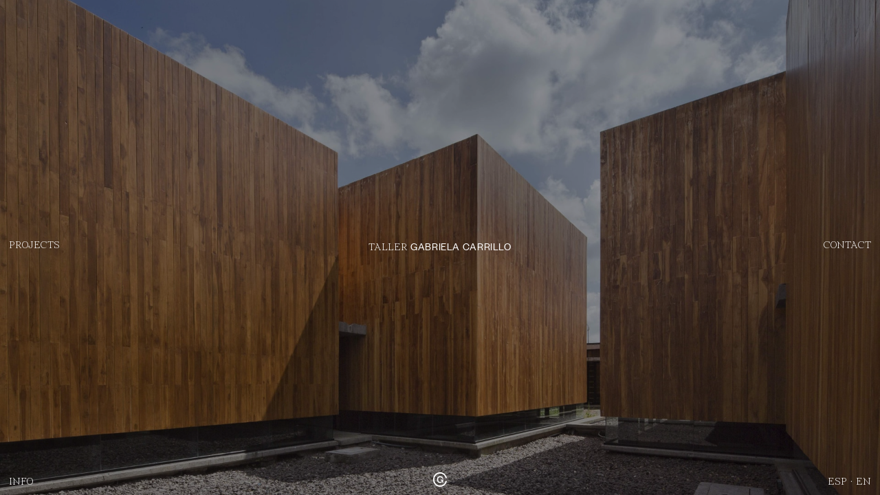

--- FILE ---
content_type: text/html; charset=UTF-8
request_url: https://gabrielacarrillo.mx/en/?utm_medium=website&utm_source=archdaily.cl
body_size: 6549
content:
<!DOCTYPE html>
<html lang="en-US" class="no-js">
<head>
<meta charset="UTF-8">
	<meta name="viewport" content="width=device-width, initial-scale=1.0, maximum-scale=1.0, user-scalable=no" />
	<link rel="profile" href="http://gmpg.org/xfn/11">
	<link rel="pingback" href="https://gabrielacarrillo.mx/xmlrpc.php">
	<link rel="shortcut icon" href="https://gabrielacarrillo.mx/wp-content/themes/tgc/images/favicon.png?v=2" />
		<meta name="keywords" content="">
		<title>Taller Gabriela Carrillo</title>
	<META NAME="Description" CONTENT="" >
		
	<meta property="og:description" content="" >
	<meta property="og:title" content="Taller Gabriela Carrillo" >
	<meta property="og:site_name" content="Taller Gabriela Carrillo" >
	<meta property="og:url" content="https://gabrielacarrillo.mx/en/" >
 
    	<meta property="og:image"	content="https://gabrielacarrillo.mx/wp-content/themes/tgc/images/social.png" >
	<meta property="og:image:width"	content="1200" >
	<meta property="og:image:height" content="1200" >
		
<link rel="stylesheet" type="text/css" href="https://gabrielacarrillo.mx/wp-content/themes/tgc/style.css?v=28"/>
<link rel="stylesheet" type="text/css" href="https://gabrielacarrillo.mx/wp-content/themes/tgc/hovers.css"/>			
	<link rel="stylesheet" type="text/css" href="https://gabrielacarrillo.mx/wp-content/themes/tgc/mobile.css?v=33"/>
<script type="text/javascript">
    var ajaxurl = "https://gabrielacarrillo.mx/wp-admin/admin-ajax.php";
    var theme_url = "https://gabrielacarrillo.mx/wp-content/themes/tgc";
    var home_url="https://gabrielacarrillo.mx/en/";
    var site_lang= "en";
    var last_lang = "";
</script>
	<title>Taller Gabriela Carrillo</title>
<meta name='robots' content='max-image-preview:large' />
<link rel="alternate" type="application/rss+xml" title="Taller Gabriela Carrillo &raquo; Feed" href="https://gabrielacarrillo.mx/en/feed/" />
<link rel="alternate" type="application/rss+xml" title="Taller Gabriela Carrillo &raquo; Comments Feed" href="https://gabrielacarrillo.mx/en/comments/feed/" />
<link rel="alternate" title="oEmbed (JSON)" type="application/json+oembed" href="https://gabrielacarrillo.mx/en/wp-json/oembed/1.0/embed?url=https%3A%2F%2Fgabrielacarrillo.mx%2Fen%2F" />
<link rel="alternate" title="oEmbed (XML)" type="text/xml+oembed" href="https://gabrielacarrillo.mx/en/wp-json/oembed/1.0/embed?url=https%3A%2F%2Fgabrielacarrillo.mx%2Fen%2F&#038;format=xml" />
<style id='wp-img-auto-sizes-contain-inline-css' type='text/css'>
img:is([sizes=auto i],[sizes^="auto," i]){contain-intrinsic-size:3000px 1500px}
/*# sourceURL=wp-img-auto-sizes-contain-inline-css */
</style>
<style id='wp-emoji-styles-inline-css' type='text/css'>

	img.wp-smiley, img.emoji {
		display: inline !important;
		border: none !important;
		box-shadow: none !important;
		height: 1em !important;
		width: 1em !important;
		margin: 0 0.07em !important;
		vertical-align: -0.1em !important;
		background: none !important;
		padding: 0 !important;
	}
/*# sourceURL=wp-emoji-styles-inline-css */
</style>
<link rel='stylesheet' id='wp-block-library-css' href='https://gabrielacarrillo.mx/wp-includes/css/dist/block-library/style.min.css?ver=6.9' type='text/css' media='all' />
<style id='global-styles-inline-css' type='text/css'>
:root{--wp--preset--aspect-ratio--square: 1;--wp--preset--aspect-ratio--4-3: 4/3;--wp--preset--aspect-ratio--3-4: 3/4;--wp--preset--aspect-ratio--3-2: 3/2;--wp--preset--aspect-ratio--2-3: 2/3;--wp--preset--aspect-ratio--16-9: 16/9;--wp--preset--aspect-ratio--9-16: 9/16;--wp--preset--color--black: #000000;--wp--preset--color--cyan-bluish-gray: #abb8c3;--wp--preset--color--white: #ffffff;--wp--preset--color--pale-pink: #f78da7;--wp--preset--color--vivid-red: #cf2e2e;--wp--preset--color--luminous-vivid-orange: #ff6900;--wp--preset--color--luminous-vivid-amber: #fcb900;--wp--preset--color--light-green-cyan: #7bdcb5;--wp--preset--color--vivid-green-cyan: #00d084;--wp--preset--color--pale-cyan-blue: #8ed1fc;--wp--preset--color--vivid-cyan-blue: #0693e3;--wp--preset--color--vivid-purple: #9b51e0;--wp--preset--gradient--vivid-cyan-blue-to-vivid-purple: linear-gradient(135deg,rgb(6,147,227) 0%,rgb(155,81,224) 100%);--wp--preset--gradient--light-green-cyan-to-vivid-green-cyan: linear-gradient(135deg,rgb(122,220,180) 0%,rgb(0,208,130) 100%);--wp--preset--gradient--luminous-vivid-amber-to-luminous-vivid-orange: linear-gradient(135deg,rgb(252,185,0) 0%,rgb(255,105,0) 100%);--wp--preset--gradient--luminous-vivid-orange-to-vivid-red: linear-gradient(135deg,rgb(255,105,0) 0%,rgb(207,46,46) 100%);--wp--preset--gradient--very-light-gray-to-cyan-bluish-gray: linear-gradient(135deg,rgb(238,238,238) 0%,rgb(169,184,195) 100%);--wp--preset--gradient--cool-to-warm-spectrum: linear-gradient(135deg,rgb(74,234,220) 0%,rgb(151,120,209) 20%,rgb(207,42,186) 40%,rgb(238,44,130) 60%,rgb(251,105,98) 80%,rgb(254,248,76) 100%);--wp--preset--gradient--blush-light-purple: linear-gradient(135deg,rgb(255,206,236) 0%,rgb(152,150,240) 100%);--wp--preset--gradient--blush-bordeaux: linear-gradient(135deg,rgb(254,205,165) 0%,rgb(254,45,45) 50%,rgb(107,0,62) 100%);--wp--preset--gradient--luminous-dusk: linear-gradient(135deg,rgb(255,203,112) 0%,rgb(199,81,192) 50%,rgb(65,88,208) 100%);--wp--preset--gradient--pale-ocean: linear-gradient(135deg,rgb(255,245,203) 0%,rgb(182,227,212) 50%,rgb(51,167,181) 100%);--wp--preset--gradient--electric-grass: linear-gradient(135deg,rgb(202,248,128) 0%,rgb(113,206,126) 100%);--wp--preset--gradient--midnight: linear-gradient(135deg,rgb(2,3,129) 0%,rgb(40,116,252) 100%);--wp--preset--font-size--small: 13px;--wp--preset--font-size--medium: 20px;--wp--preset--font-size--large: 36px;--wp--preset--font-size--x-large: 42px;--wp--preset--spacing--20: 0.44rem;--wp--preset--spacing--30: 0.67rem;--wp--preset--spacing--40: 1rem;--wp--preset--spacing--50: 1.5rem;--wp--preset--spacing--60: 2.25rem;--wp--preset--spacing--70: 3.38rem;--wp--preset--spacing--80: 5.06rem;--wp--preset--shadow--natural: 6px 6px 9px rgba(0, 0, 0, 0.2);--wp--preset--shadow--deep: 12px 12px 50px rgba(0, 0, 0, 0.4);--wp--preset--shadow--sharp: 6px 6px 0px rgba(0, 0, 0, 0.2);--wp--preset--shadow--outlined: 6px 6px 0px -3px rgb(255, 255, 255), 6px 6px rgb(0, 0, 0);--wp--preset--shadow--crisp: 6px 6px 0px rgb(0, 0, 0);}:where(.is-layout-flex){gap: 0.5em;}:where(.is-layout-grid){gap: 0.5em;}body .is-layout-flex{display: flex;}.is-layout-flex{flex-wrap: wrap;align-items: center;}.is-layout-flex > :is(*, div){margin: 0;}body .is-layout-grid{display: grid;}.is-layout-grid > :is(*, div){margin: 0;}:where(.wp-block-columns.is-layout-flex){gap: 2em;}:where(.wp-block-columns.is-layout-grid){gap: 2em;}:where(.wp-block-post-template.is-layout-flex){gap: 1.25em;}:where(.wp-block-post-template.is-layout-grid){gap: 1.25em;}.has-black-color{color: var(--wp--preset--color--black) !important;}.has-cyan-bluish-gray-color{color: var(--wp--preset--color--cyan-bluish-gray) !important;}.has-white-color{color: var(--wp--preset--color--white) !important;}.has-pale-pink-color{color: var(--wp--preset--color--pale-pink) !important;}.has-vivid-red-color{color: var(--wp--preset--color--vivid-red) !important;}.has-luminous-vivid-orange-color{color: var(--wp--preset--color--luminous-vivid-orange) !important;}.has-luminous-vivid-amber-color{color: var(--wp--preset--color--luminous-vivid-amber) !important;}.has-light-green-cyan-color{color: var(--wp--preset--color--light-green-cyan) !important;}.has-vivid-green-cyan-color{color: var(--wp--preset--color--vivid-green-cyan) !important;}.has-pale-cyan-blue-color{color: var(--wp--preset--color--pale-cyan-blue) !important;}.has-vivid-cyan-blue-color{color: var(--wp--preset--color--vivid-cyan-blue) !important;}.has-vivid-purple-color{color: var(--wp--preset--color--vivid-purple) !important;}.has-black-background-color{background-color: var(--wp--preset--color--black) !important;}.has-cyan-bluish-gray-background-color{background-color: var(--wp--preset--color--cyan-bluish-gray) !important;}.has-white-background-color{background-color: var(--wp--preset--color--white) !important;}.has-pale-pink-background-color{background-color: var(--wp--preset--color--pale-pink) !important;}.has-vivid-red-background-color{background-color: var(--wp--preset--color--vivid-red) !important;}.has-luminous-vivid-orange-background-color{background-color: var(--wp--preset--color--luminous-vivid-orange) !important;}.has-luminous-vivid-amber-background-color{background-color: var(--wp--preset--color--luminous-vivid-amber) !important;}.has-light-green-cyan-background-color{background-color: var(--wp--preset--color--light-green-cyan) !important;}.has-vivid-green-cyan-background-color{background-color: var(--wp--preset--color--vivid-green-cyan) !important;}.has-pale-cyan-blue-background-color{background-color: var(--wp--preset--color--pale-cyan-blue) !important;}.has-vivid-cyan-blue-background-color{background-color: var(--wp--preset--color--vivid-cyan-blue) !important;}.has-vivid-purple-background-color{background-color: var(--wp--preset--color--vivid-purple) !important;}.has-black-border-color{border-color: var(--wp--preset--color--black) !important;}.has-cyan-bluish-gray-border-color{border-color: var(--wp--preset--color--cyan-bluish-gray) !important;}.has-white-border-color{border-color: var(--wp--preset--color--white) !important;}.has-pale-pink-border-color{border-color: var(--wp--preset--color--pale-pink) !important;}.has-vivid-red-border-color{border-color: var(--wp--preset--color--vivid-red) !important;}.has-luminous-vivid-orange-border-color{border-color: var(--wp--preset--color--luminous-vivid-orange) !important;}.has-luminous-vivid-amber-border-color{border-color: var(--wp--preset--color--luminous-vivid-amber) !important;}.has-light-green-cyan-border-color{border-color: var(--wp--preset--color--light-green-cyan) !important;}.has-vivid-green-cyan-border-color{border-color: var(--wp--preset--color--vivid-green-cyan) !important;}.has-pale-cyan-blue-border-color{border-color: var(--wp--preset--color--pale-cyan-blue) !important;}.has-vivid-cyan-blue-border-color{border-color: var(--wp--preset--color--vivid-cyan-blue) !important;}.has-vivid-purple-border-color{border-color: var(--wp--preset--color--vivid-purple) !important;}.has-vivid-cyan-blue-to-vivid-purple-gradient-background{background: var(--wp--preset--gradient--vivid-cyan-blue-to-vivid-purple) !important;}.has-light-green-cyan-to-vivid-green-cyan-gradient-background{background: var(--wp--preset--gradient--light-green-cyan-to-vivid-green-cyan) !important;}.has-luminous-vivid-amber-to-luminous-vivid-orange-gradient-background{background: var(--wp--preset--gradient--luminous-vivid-amber-to-luminous-vivid-orange) !important;}.has-luminous-vivid-orange-to-vivid-red-gradient-background{background: var(--wp--preset--gradient--luminous-vivid-orange-to-vivid-red) !important;}.has-very-light-gray-to-cyan-bluish-gray-gradient-background{background: var(--wp--preset--gradient--very-light-gray-to-cyan-bluish-gray) !important;}.has-cool-to-warm-spectrum-gradient-background{background: var(--wp--preset--gradient--cool-to-warm-spectrum) !important;}.has-blush-light-purple-gradient-background{background: var(--wp--preset--gradient--blush-light-purple) !important;}.has-blush-bordeaux-gradient-background{background: var(--wp--preset--gradient--blush-bordeaux) !important;}.has-luminous-dusk-gradient-background{background: var(--wp--preset--gradient--luminous-dusk) !important;}.has-pale-ocean-gradient-background{background: var(--wp--preset--gradient--pale-ocean) !important;}.has-electric-grass-gradient-background{background: var(--wp--preset--gradient--electric-grass) !important;}.has-midnight-gradient-background{background: var(--wp--preset--gradient--midnight) !important;}.has-small-font-size{font-size: var(--wp--preset--font-size--small) !important;}.has-medium-font-size{font-size: var(--wp--preset--font-size--medium) !important;}.has-large-font-size{font-size: var(--wp--preset--font-size--large) !important;}.has-x-large-font-size{font-size: var(--wp--preset--font-size--x-large) !important;}
/*# sourceURL=global-styles-inline-css */
</style>

<style id='classic-theme-styles-inline-css' type='text/css'>
/*! This file is auto-generated */
.wp-block-button__link{color:#fff;background-color:#32373c;border-radius:9999px;box-shadow:none;text-decoration:none;padding:calc(.667em + 2px) calc(1.333em + 2px);font-size:1.125em}.wp-block-file__button{background:#32373c;color:#fff;text-decoration:none}
/*# sourceURL=/wp-includes/css/classic-themes.min.css */
</style>
<script type="text/javascript" src="https://gabrielacarrillo.mx/wp-includes/js/jquery/jquery.min.js?ver=3.7.1" id="jquery-core-js"></script>
<script type="text/javascript" src="https://gabrielacarrillo.mx/wp-includes/js/jquery/jquery-migrate.min.js?ver=3.4.1" id="jquery-migrate-js"></script>
<link rel="https://api.w.org/" href="https://gabrielacarrillo.mx/en/wp-json/" /><link rel="alternate" title="JSON" type="application/json" href="https://gabrielacarrillo.mx/en/wp-json/wp/v2/pages/9" /><link rel="EditURI" type="application/rsd+xml" title="RSD" href="https://gabrielacarrillo.mx/xmlrpc.php?rsd" />
<meta name="generator" content="WordPress 6.9" />
<link rel="canonical" href="https://gabrielacarrillo.mx/en/" />
<link rel='shortlink' href='https://gabrielacarrillo.mx/en/' />
<style type="text/css">
.qtranxs_flag_es {background-image: url(https://gabrielacarrillo.mx/wp-content/plugins/qtranslate-x/flags/es.png); background-repeat: no-repeat;}
.qtranxs_flag_en {background-image: url(https://gabrielacarrillo.mx/wp-content/plugins/qtranslate-x/flags/gb.png); background-repeat: no-repeat;}
</style>
<link hreflang="es" href="https://gabrielacarrillo.mx/es/?utm_medium=website&utm_source=archdaily.cl" rel="alternate" />
<link hreflang="en" href="https://gabrielacarrillo.mx/en/?utm_medium=website&utm_source=archdaily.cl" rel="alternate" />
<link hreflang="x-default" href="https://gabrielacarrillo.mx/?utm_medium=website&utm_source=archdaily.cl" rel="alternate" />
<meta name="generator" content="qTranslate-X 3.4.6.8" />
</head>	
<body class="home wp-singular page-template page-template-templates page-template-template_home page-template-templatestemplate_home-php page page-id-9 wp-theme-tgc landscape "  >
	<div class="site_container">
	<div id="checkVw"></div>
<div id ="site_container" class="desktop_version">
<div id="page" class="hfeed site">
	<div id="content" class="site-content">	<header id="main_header">
		<div class="header_wrapper">
				<div class="website_menu">
				<ul class="clear">
					<li ><a href='https://gabrielacarrillo.mx/en/proyectos/' class='main_menu_item'>Projects</a></li><li ><a href='https://gabrielacarrillo.mx/en/about/' class='main_menu_item'>Taller <b>Gabriela Carrillo</b></a></li><li ><a href='https://gabrielacarrillo.mx/en/contacto/' class='main_menu_item'>Contact</a></li>				</ul>
		</div>
    	</div>
	</header>
	<a href="https://gabrielacarrillo.mx/en" class="back_to_home"><img src="https://gabrielacarrillo.mx/wp-content/themes/tgc/images/close.svg" /></a>
	<div class="mobile_main_menu">
		<div class="mobile_main_menu_wrapper">
			<div class="close_menu"><img src="https://gabrielacarrillo.mx/wp-content/themes/tgc/images/close.svg" /></div>
			<div class="mobile_website_menu">
			<div class="contact_inner_menu">
				<ul>
					<li ><a href='https://mailto:info@gabrielacarrillo.mx/en' target='blank_' class='main_menu_item'>info@gabrielacarrillo.mx</a></li><li ><a href='https://mailto:media@gabrielacarrillo.mx/en' target='blank_' class='main_menu_item'>media@gabrielacarrillo.mx</a></li><li ><a href='https://www.instagram.com/t.gabrielacarrillo/' target='blank_' class='main_menu_item'>ig. t.gabrielacarrillo</a></li><li ><a href='tel:5589683631' target='blank_' class='main_menu_item'>55 8968 3631</a></li>				</ul>
		</div>
				<ul class="clear mobile_main_menu_list">
					<li ><a href='https://gabrielacarrillo.mx/en/about/' class='main_menu_item'>About</a></li><li ><a href='https://gabrielacarrillo.mx/en/proyectos/' class='main_menu_item'>Projects</a></li><li ><a href='#contact' class='main_menu_item'>Contact</a></li>				</ul>
		</div>
		</div>
	</div>
	<input type="hidden" id="associated_page" original="https://gabrielacarrillo.mx/en/" value="https://gabrielacarrillo.mx/en/">
<div id="primary" class="content-area primary_home">
  <main id="main" class="site-main page-content" role="main">
  	<div class="hamburger"><img src="https://gabrielacarrillo.mx/wp-content/themes/tgc/images/hamburger.svg" /></div>
    <div class="page_content_container scroll_div" >
      <div class="page_content_container_wrapper" >
			<div class="home_container" style="background-image:url(https://gabrielacarrillo.mx/wp-content/uploads/2021/12/portadacharo-min.jpg)">
				
			</div>
       </div>
       </div>
  </main>
</div>

	</div><!-- .site-content -->
	<footer id="colophon" class="site-footer" role="contentinfo">
  <div class="footer_wrapper clear ">
<div class="footer_menu">
<div class="footer_menu_item">
					<div class="contact_menu">
				<ul>
					<li ><div href='#contact' class='main_menu_item'><label>Info</label><span>CLOSE</span></div></li>				</ul>
		</div>
		<a href="https://gabrielacarrillo.mx/en" class="go_home" >BACK</a>
	
</div>
	<div class="section_logo">
		<div class="section_logo_wrapper">
			<a href="https://gabrielacarrillo.mx/en"><svg version="1.1" id="Layer_1" xmlns="http://www.w3.org/2000/svg" xmlns:xlink="http://www.w3.org/1999/xlink" x="0px" y="0px"
	 width="89.217px" height="89.859px" viewBox="0 0 89.217 89.859" enable-background="new 0 0 89.217 89.859" xml:space="preserve">
	<path fill="#010101" d="M44.931,0C32.708,0,22.048,4.277,13.245,12.714C4.456,21.139,0,31.979,0,44.93
		c0,12.953,4.456,23.794,13.245,32.217c8.801,8.436,19.461,12.713,31.686,12.713c12.223,0,22.883-4.277,31.685-12.713
		c6.853-6.567,11.088-14.618,12.602-23.941l-8.082-0.353C79.74,60.1,76.329,66.378,70.985,71.525
		c-7.224,6.961-15.99,10.49-26.055,10.49c-10.065,0-18.832-3.529-26.057-10.49c-7.232-6.97-10.9-15.918-10.9-26.596
		s3.668-19.626,10.9-26.597c7.223-6.958,15.988-10.486,26.057-10.486s18.834,3.528,26.055,10.486
		c5.343,5.147,8.754,11.426,10.149,18.674l8.082-0.354c-1.513-9.319-5.749-17.37-12.602-23.939C67.811,4.277,57.15,0,44.931,0z
		 M57.541,39.68c-0.497-2.399-1.54-4.474-3.143-6.213c-2.082-2.262-5.024-3.393-8.827-3.393c-3.875,0-7.58,1.346-9.911,4.036
		c-2.333,2.693-3.498,6.335-3.498,10.927c0,4.521,1.165,8.109,3.498,10.764c2.331,2.657,6.036,3.984,9.911,3.984
		c5.636,0,11.541-2.396,12.693-8.813h-9.262v-5.103H64.47v18.052h-5.371v-5.874c-1.813,4.053-7.316,8.121-13.85,8.121
		c-5.742,0-10.567-1.718-14.479-5.736c-3.912-4.02-5.866-9.15-5.866-15.395c0-6.314,1.954-11.464,5.866-15.446
		c3.911-3.984,8.736-5.975,14.479-5.975c6.027,0,10.691,1.687,13.993,5.059c2.816,2.879,4.552,6.443,5.228,10.679L57.541,39.68z"/>
</svg></a>
		</div>
	</div>
<div class="contact_inner_menu">
				<ul>
					<li ><a href='https://mailto:info@gabrielacarrillo.mx/en' target='blank_' class='main_menu_item'>info@gabrielacarrillo.mx</a></li><li ><a href='https://mailto:media@gabrielacarrillo.mx/en' target='blank_' class='main_menu_item'>media@gabrielacarrillo.mx</a></li><li ><a href='https://www.instagram.com/t.gabrielacarrillo/' target='blank_' class='main_menu_item'>ig. t.gabrielacarrillo</a></li><li ><a href='tel:5589683631' target='blank_' class='main_menu_item'>55 8968 3631</a></li>				</ul>
		</div>
<div class="footer_menu_item">
	<svg version="1.1" id="Layer_1" xmlns="http://www.w3.org/2000/svg" xmlns:xlink="http://www.w3.org/1999/xlink" x="0px" y="0px"
	 width="89.217px" height="89.859px" viewBox="0 0 89.217 89.859" enable-background="new 0 0 89.217 89.859" xml:space="preserve">
	<path fill="#010101" d="M44.931,0C32.708,0,22.048,4.277,13.245,12.714C4.456,21.139,0,31.979,0,44.93
		c0,12.953,4.456,23.794,13.245,32.217c8.801,8.436,19.461,12.713,31.686,12.713c12.223,0,22.883-4.277,31.685-12.713
		c6.853-6.567,11.088-14.618,12.602-23.941l-8.082-0.353C79.74,60.1,76.329,66.378,70.985,71.525
		c-7.224,6.961-15.99,10.49-26.055,10.49c-10.065,0-18.832-3.529-26.057-10.49c-7.232-6.97-10.9-15.918-10.9-26.596
		s3.668-19.626,10.9-26.597c7.223-6.958,15.988-10.486,26.057-10.486s18.834,3.528,26.055,10.486
		c5.343,5.147,8.754,11.426,10.149,18.674l8.082-0.354c-1.513-9.319-5.749-17.37-12.602-23.939C67.811,4.277,57.15,0,44.931,0z
		 M57.541,39.68c-0.497-2.399-1.54-4.474-3.143-6.213c-2.082-2.262-5.024-3.393-8.827-3.393c-3.875,0-7.58,1.346-9.911,4.036
		c-2.333,2.693-3.498,6.335-3.498,10.927c0,4.521,1.165,8.109,3.498,10.764c2.331,2.657,6.036,3.984,9.911,3.984
		c5.636,0,11.541-2.396,12.693-8.813h-9.262v-5.103H64.47v18.052h-5.371v-5.874c-1.813,4.053-7.316,8.121-13.85,8.121
		c-5.742,0-10.567-1.718-14.479-5.736c-3.912-4.02-5.866-9.15-5.866-15.395c0-6.314,1.954-11.464,5.866-15.446
		c3.911-3.984,8.736-5.975,14.479-5.975c6.027,0,10.691,1.687,13.993,5.059c2.816,2.879,4.552,6.443,5.228,10.679L57.541,39.68z"/>
</svg>
</div>
<div class="footer_menu_item">
	<div class="select_language_selector">
	<a href="?lang=es" class="lenguage esp ">ESP</a> · <a  href="?lang=en" class="lenguage eng  selected">EN</a>
</div>
</div>
</div>

  </div>
</footer>
</div><!-- .site -->

<script type="speculationrules">
{"prefetch":[{"source":"document","where":{"and":[{"href_matches":"/en/*"},{"not":{"href_matches":["/wp-*.php","/wp-admin/*","/wp-content/uploads/*","/wp-content/*","/wp-content/plugins/*","/wp-content/themes/tgc/*","/en/*\\?(.+)"]}},{"not":{"selector_matches":"a[rel~=\"nofollow\"]"}},{"not":{"selector_matches":".no-prefetch, .no-prefetch a"}}]},"eagerness":"conservative"}]}
</script>
<script type="text/javascript" id="twentyfifteen-script-js-extra">
/* <![CDATA[ */
var screenReaderText = {"expand":"\u003Cspan class=\"screen-reader-text\"\u003Eexpand child menu\u003C/span\u003E","collapse":"\u003Cspan class=\"screen-reader-text\"\u003Ecollapse child menu\u003C/span\u003E"};
//# sourceURL=twentyfifteen-script-js-extra
/* ]]> */
</script>
<script type="text/javascript" src="https://gabrielacarrillo.mx/wp-content/themes/tgc/js/functions.js?ver=20150330" id="twentyfifteen-script-js"></script>
<script id="wp-emoji-settings" type="application/json">
{"baseUrl":"https://s.w.org/images/core/emoji/17.0.2/72x72/","ext":".png","svgUrl":"https://s.w.org/images/core/emoji/17.0.2/svg/","svgExt":".svg","source":{"concatemoji":"https://gabrielacarrillo.mx/wp-includes/js/wp-emoji-release.min.js?ver=6.9"}}
</script>
<script type="module">
/* <![CDATA[ */
/*! This file is auto-generated */
const a=JSON.parse(document.getElementById("wp-emoji-settings").textContent),o=(window._wpemojiSettings=a,"wpEmojiSettingsSupports"),s=["flag","emoji"];function i(e){try{var t={supportTests:e,timestamp:(new Date).valueOf()};sessionStorage.setItem(o,JSON.stringify(t))}catch(e){}}function c(e,t,n){e.clearRect(0,0,e.canvas.width,e.canvas.height),e.fillText(t,0,0);t=new Uint32Array(e.getImageData(0,0,e.canvas.width,e.canvas.height).data);e.clearRect(0,0,e.canvas.width,e.canvas.height),e.fillText(n,0,0);const a=new Uint32Array(e.getImageData(0,0,e.canvas.width,e.canvas.height).data);return t.every((e,t)=>e===a[t])}function p(e,t){e.clearRect(0,0,e.canvas.width,e.canvas.height),e.fillText(t,0,0);var n=e.getImageData(16,16,1,1);for(let e=0;e<n.data.length;e++)if(0!==n.data[e])return!1;return!0}function u(e,t,n,a){switch(t){case"flag":return n(e,"\ud83c\udff3\ufe0f\u200d\u26a7\ufe0f","\ud83c\udff3\ufe0f\u200b\u26a7\ufe0f")?!1:!n(e,"\ud83c\udde8\ud83c\uddf6","\ud83c\udde8\u200b\ud83c\uddf6")&&!n(e,"\ud83c\udff4\udb40\udc67\udb40\udc62\udb40\udc65\udb40\udc6e\udb40\udc67\udb40\udc7f","\ud83c\udff4\u200b\udb40\udc67\u200b\udb40\udc62\u200b\udb40\udc65\u200b\udb40\udc6e\u200b\udb40\udc67\u200b\udb40\udc7f");case"emoji":return!a(e,"\ud83e\u1fac8")}return!1}function f(e,t,n,a){let r;const o=(r="undefined"!=typeof WorkerGlobalScope&&self instanceof WorkerGlobalScope?new OffscreenCanvas(300,150):document.createElement("canvas")).getContext("2d",{willReadFrequently:!0}),s=(o.textBaseline="top",o.font="600 32px Arial",{});return e.forEach(e=>{s[e]=t(o,e,n,a)}),s}function r(e){var t=document.createElement("script");t.src=e,t.defer=!0,document.head.appendChild(t)}a.supports={everything:!0,everythingExceptFlag:!0},new Promise(t=>{let n=function(){try{var e=JSON.parse(sessionStorage.getItem(o));if("object"==typeof e&&"number"==typeof e.timestamp&&(new Date).valueOf()<e.timestamp+604800&&"object"==typeof e.supportTests)return e.supportTests}catch(e){}return null}();if(!n){if("undefined"!=typeof Worker&&"undefined"!=typeof OffscreenCanvas&&"undefined"!=typeof URL&&URL.createObjectURL&&"undefined"!=typeof Blob)try{var e="postMessage("+f.toString()+"("+[JSON.stringify(s),u.toString(),c.toString(),p.toString()].join(",")+"));",a=new Blob([e],{type:"text/javascript"});const r=new Worker(URL.createObjectURL(a),{name:"wpTestEmojiSupports"});return void(r.onmessage=e=>{i(n=e.data),r.terminate(),t(n)})}catch(e){}i(n=f(s,u,c,p))}t(n)}).then(e=>{for(const n in e)a.supports[n]=e[n],a.supports.everything=a.supports.everything&&a.supports[n],"flag"!==n&&(a.supports.everythingExceptFlag=a.supports.everythingExceptFlag&&a.supports[n]);var t;a.supports.everythingExceptFlag=a.supports.everythingExceptFlag&&!a.supports.flag,a.supports.everything||((t=a.source||{}).concatemoji?r(t.concatemoji):t.wpemoji&&t.twemoji&&(r(t.twemoji),r(t.wpemoji)))});
//# sourceURL=https://gabrielacarrillo.mx/wp-includes/js/wp-emoji-loader.min.js
/* ]]> */
</script>
		<meta name="google" content="translate" />
<link rel="stylesheet" type="text/css" href="https://gabrielacarrillo.mx/wp-content/themes/tgc/fonts.css?v=2"/>
<script src="https://cdn.jsdelivr.net/ga-lite/latest/ga-lite.min.js">
</script> <script> var galite = galite || {}; galite.UA = ''; // Insert your tracking code here </script>
<script type="text/javascript"   src="https://gabrielacarrillo.mx/wp-content/themes/tgc/js/jquery.documentsize.js"></script>
<script type="text/javascript"   src="https://gabrielacarrillo.mx/wp-content/themes/tgc/js/common.js"></script>
</div>	
</div>
</body>
</html>
<script type="text/javascript" src="https://gabrielacarrillo.mx/wp-content/themes/tgc/js/home.js"></script>

--- FILE ---
content_type: text/css
request_url: https://gabrielacarrillo.mx/wp-content/themes/tgc/style.css?v=28
body_size: 2731
content:
/*
 Theme Name: TGC
 Author: Federico Salort
 Author URI: http://federicosalort.com/
 Description: Theme developed for Taller Gabriela Carillo.

 */


html, body {
    height: 100%;
    width: 100%;
    overflow: hidden;
}
html {
    -webkit-box-sizing: border-box;
    -moz-box-sizing: border-box;
    box-sizing: border-box;
    position: fixed;
    width: 100%;
    height: 100%;
}

body {
    margin: 0;
    height: 100%;
    position: fixed;
    overflow-y: scroll;
    width: 100%;
}
html * {
	-webkit-overflow-scrolling: touch;
	overscroll-behavior: none;
}
body {
	    font-family: 'Wremena-Light';
	    margin: 0px;
	    margin: auto;
	    overflow: auto;
	    background: white;

	    font-size: 1.302083333vw;
	    line-height: 1.5625vw;
	    color: black;
	    font-size: 1.171875vw;
	    line-height: 1.40625vw;
	    position: relative;
	  
}



html::-webkit-scrollbar,
body::-webkit-scrollbar,
.mobile_cat_projects_list_container::-webkit-scrollbar,
.mobile_about_section::-webkit-scrollbar,
.scroll_div::-webkit-scrollbar
 {
  display: none;
}

/* Hide scrollbar for IE and Edge */

* {
	-webkit-font-smoothing: antialiased;
	-moz-osx-font-smoothing: grayscale;
}

.overflow_hidden {
	overflow: hidden !important;
}
.overflow_hidden_landscape .scroll_div{
	overflow: hidden !important;
}

body * {
	outline: none !important;
}

div, ul, li, header, footer, a, figure, img {
	-webkit-box-sizing: border-box;
	-moz-box-sizing: border-box;
	box-sizing: border-box;
}

b, strong, h1, h2, h3, h4, h5, h6, label {
	font-weight: normal;
	
}

textarea, input[type="text"], input[type="button"], input[type="submit"], input {
	-webkit-appearance: none;
	border-radius: 0;

}

b, strong {

}

.clear::after,.btn_form_item:after {
	clear: both;
	display: block;
	content: '';
}
a {
	text-decoration: none;
	color: black;
}
#main_header{
	position: absolute;
	z-index: 1;
	width: 100%;
	left: 50%;
	top: 50%;
	-webkit-transform: translate(-50%, -50%);
	-ms-transform: translate(-50%, -50%);
	transform: translate(-50%, -50%);
	text-align: center;
	padding: 1.041666667vw;

}
.home_container{height: 100vh;background-size: cover;background-position: center;position: relative;}
.home_container:after{
	position:absolute;
	width:100%;
	height:100%;
	background:black;
	content:'';
	display:block;
	opacity: .4;
}
#colophon{
    position: absolute;
    bottom: 0;
    width: 100%;
    padding: 1.041666667vw 1.041666667vw 0.741666667vw 1.041666667vw;
    z-index: 4;
}
.single-project #colophon {
	width: 25.104166667vw;
}
#colophon .footer_wrapper{}
#colophon .footer_wrapper .footer_menu{
}
#colophon .footer_wrapper .footer_menu .footer_menu_item{
    float: left;
    width: 33.33%;
    margin: auto;
    min-height: 1vw;
}
#colophon .footer_wrapper .footer_menu .footer_menu_item:first-child{}
#colophon .footer_wrapper .footer_menu .footer_menu_item:last-child{}
#colophon .footer_wrapper .footer_menu .footer_menu_item .contact_menu{
    text-transform: uppercase;
    padding-top: 0.4vw;
}
body:not(.home) .contact_menu{
	display:none
}
#colophon .footer_wrapper .footer_menu .footer_menu_item .contact_menu ul{
    padding: 0;
    margin: 0;
    list-style: none;
    display: block;
}
#colophon .footer_wrapper .footer_menu .footer_menu_item .contact_menu ul li{
    display: block;
}
#colophon .footer_wrapper .footer_menu .footer_menu_item .contact_menu ul li div{display:inline-block;position: relative;
cursor:pointer;}
#colophon .footer_wrapper .footer_menu .footer_menu_item .contact_menu ul li div label{
		cursor: pointer;
		    -webkit-transition: opacity .25s ease;
    -moz-transition: opacity .25s ease;
    -o-transition: opacity .25s ease;
    transition: opacity .25s ease;
}
.open_contact #colophon .footer_wrapper .footer_menu .footer_menu_item .contact_menu ul li div label{
opacity:0;
}
.open_contact #colophon .footer_wrapper .footer_menu .footer_menu_item .contact_menu ul li div span{
	opacity:1;
}
#colophon .footer_wrapper .footer_menu .footer_menu_item .contact_menu ul li div span{
	opacity:0;
	cursor: pointer;
	pointer-events:none;
	position: absolute;
	left: 0;
	    -webkit-transition: opacity .25s ease;
    -moz-transition: opacity .25s ease;
    -o-transition: opacity .25s ease;
    transition: opacity .25s ease;
}
#colophon .footer_wrapper .footer_menu .footer_menu_item svg{
    width: 1.5625vw;
    height: auto;
    display: block;
    margin: auto;
}
#colophon .footer_wrapper .footer_menu .footer_menu_item svg path{
}
#colophon .footer_wrapper .footer_menu .footer_menu_item .select_language_selector{text-align: right;padding-top: 0.4vw;}
#colophon .footer_wrapper .footer_menu .footer_menu_item .select_language_selector .lenguage{

}
#colophon .footer_wrapper .footer_menu .footer_menu_item .select_language_selector .lenguage.selected{}
.header_wrapper{}
.header_wrapper .website_menu{}
.header_wrapper .website_menu ul{
    margin: 0;
    padding: 0;
    list-style: none;
}
.header_wrapper .website_menu ul li{
    float: left;
    width: 33.33%;
}
.header_wrapper .website_menu ul li:first-child{
text-align:left;
}
.header_wrapper .website_menu ul li:last-child{
text-align:right;
}
.header_wrapper .website_menu ul li a{

	text-transform:uppercase;
}
.single-project .header_wrapper .website_menu ul li:first-child,
.single-project .header_wrapper .website_menu ul li:last-child{display:none;}
.single-project #colophon .footer_wrapper .footer_menu .footer_menu_item{
	display:none;
}
.single-project #colophon .footer_wrapper .footer_menu .footer_menu_item:first-child{
	display:block;
}
.single-project .header_wrapper .website_menu ul li{
	text-align:left;
	width: 100%;
}
.header_wrapper .website_menu ul li a b{
	letter-spacing:0.04em;
	font-family: 'FoundersGroteskRegular';
	font-size:1.197916667vw

}
/*
.home a,.home{
	    color: #9c9c9c;
}
.home svg path{
	fill: #9c9c9c;
}

.home #main_header{
	mix-blend-mode: difference;
}
*/
.home a,.home{
	    color: white;
}
.home svg path{
	fill: white;
}

.contact_inner_menu{
	position:absolute;
	bottom: .8vw;
	left: 4.270833333vw;
	opacity: 0;
	pointer-events: none;
	-webkit-transition: opacity .25s ease;
	-moz-transition: opacity .25s ease;
	-o-transition: opacity .25s ease;
	transition: opacity .25s ease;
}
.open_contact .contact_inner_menu{
	opacity:1;
	pointer-events:auto;
}
.contact_inner_menu ul{
	margin:0;
	padding:0;
	list-style:none;
	columns: 2;
	-webkit-columns: 2;
	-moz-columns: 2;
}
.contact_inner_menu ul li{
    padding-left: 7.708333333vw;
    pointer-events: none;
}
.contact_inner_menu ul li a{}
.open_contact .contact_inner_menu ul li a{
	pointer-events:auto;
}
.investigation_container{
    height: calc(50vh - 1vw );
    display: table;
    width: 100%;
}
.investigation_container .investigation_items_container{
    display: table-cell;
    vertical-align: middle;
}
.investigation_container .investigation_items_container .investigation_items{
    margin: auto;
    text-align: center;
    padding: 0 6.5625vw;
}
.investigation_container .investigation_items_container .investigation_items ul{
    margin: 0;
    padding: 0;
    list-style: none;
}
.investigation_container .investigation_items_container .investigation_items ul li{
    padding: 0.498958333vw 6.5625vw;
    /* float: left; */
    /* width: 50%; */
}
.investigation_container .investigation_items_container .investigation_items ul li a{font-size: 0.7vw;vertical-align: 0.35vw;margin-left: 0.3vw;}
.investigation_container .investigation_items_container .investigation_items ul li label{}


.investigation_container .investigation_items_container .investigation_items ul li:nth-child(even) {
}
.investigation_container .investigation_items_container .investigation_items ul li:nth-child(odd){}
.list_chunk{
	display:inline-block;
	text-align: left;
}
 body.home  .go_home{
	display:none;
}

 body:not(.home)  .go_home{
	display:inline-block;
	padding-top: 0.4vw;
}
body:not(.home) #colophon .footer_wrapper .footer_menu .footer_menu_item svg{
	opacity:0;
	pointer-events:none;
}
body.home .section_logo{
	display:none;
}
body:not(.home) .section_logo{
	display:block;
	position: absolute;
	bottom: 0;
	height: 50vh;
	width: 100%;
	left: 0;
	pointer-events: none;
}
.single-project .section_logo{
	display: none !important;
}
.section_logo{}
.section_logo .section_logo_wrapper{}
.section_logo .section_logo_wrapper a{
    position: absolute;
    left: 50%;
    top: 50%;
    -webkit-transform: translate(-50%, -50%);
    -ms-transform: translate(-50%, -50%);
    transform: translate(-50%, -50%);
    pointer-events: auto;
}
.section_logo .section_logo_wrapper a svg{
    display: block;
}
.about_container{}
.about_container .about_content{
    padding: 1.041666667vw;
    font-size: 1.927083333vw;
    line-height: 2.291666667vw;
    height: 50%;
    padding-bottom: 2.072917vw;
}
.about_container .about_content h1{}
.about_container .about_content h1{
	margin: 0;
	text-indent: 3.75vw;
font-size: 1.927083333vw;
    line-height: 2.291666667vw;;
}
.about_images{
    position: absolute;
    bottom: 0;
    height: 50%;
    width: 100%;
    padding: 1.041666667vw 1.041666667vw 3.072916667vw 1.041666667vw;
}
.about_images .about_images_wrapper{
    height: 100%;
    position: relative;
}
.about_images .about_images_wrapper img{
	display:block;
	position:absolute;
	height: 100%;
}
.about_images .about_images_wrapper img:last-child{
	right:0;
}
.project_container{}
.project_container .project_container_left{
    width: 25.104167vw;
    float: left;
    height: 100%;
    position: relative;
}
.project_container .project_container_left .projects_menu{
    text-transform: uppercase;
    padding: 1.041666667vw 2vw 2.041667vw 1.041666667vw;
    height: 50vh;
}
.project_container .project_container_left .projects_menu a{
	position:relative;
}

.project_container .project_container_left .projects_menu a.active{

    text-decoration:underline;
}
.project_container .project_container_left .project_information{
    height: 50vh;
    width: 100%;
    position: absolute;
    bottom: 0;
    padding: 2vw 1.041666667vw 1.041666667vw 1.041666667vw;
    padding-bottom: 4vw;
}
.project_container .project_container_left .project_information p{
    margin-top: 0;
}
.project_container .project_container_left .project_information a{}
.project_container  .project_container_slider{
	width: 73.895833vw;
	overflow:hidden;
	height: 100%;
	float: right;
}
.project_container .project_container_left .project_information p:last-child{
	margin-bottom:0;
}
.project_container  .project_container_slider .swiper{
    margin-left: auto;
    margin-right: auto;
    position: relative;
    overflow: hidden;
    list-style: none;
    padding: 0;
    z-index: 1;
    width: 100%;
    height: 100%;
    cursor: grab;
}
.project_container  .project_container_slider .swiper .swiper-wrapper{
    position: relative;
    width: 100%;
    height: 100%;
    z-index: 1;
    display: flex;
    transition-property: transform;
    box-sizing: content-box;
}
.project_container  .project_container_slider .swiper .swiper-wrapper .swiper-slide{
    padding-right: 0.572916667vw;
    width: auto;
    background: #fff;
    display: -webkit-box;
    display: -ms-flexbox;
    display: -webkit-flex;
    display: flex;
}
.project_container .project_container_slider .swiper .swiper-wrapper .swiper-slide:last-child{
	padding:0
}
.project_container  .project_container_slider .swiper .swiper-wrapper .swiper-slide img{
    display: block;
    height: 100%;
    width: auto;
    -webkit-transition: opacity .25s ease;
    -moz-transition: opacity .25s ease;
    -o-transition: opacity .25s ease;
    transition: opacity .25s ease;
    opacity: .6;
}
.single-project #main_header{
	width:auto;
	left: 0;
	top: 50%;
	-webkit-transform: translate(0%, -50%);
	-ms-transform: translate(0%, -50%);
	transform: translate(0%, -50%);
	width: 25.104166667vw;
}
.project_container .project_container_slider .swiper .swiper-wrapper .swiper-slide.swiper-slide-active img{
	opacity:1;
}
.project_container .project_container_slider .swiper .swiper-wrapper .swiper-slide.swiper-slide-prev img{
	opacity:1;
}
.project_container{
	height:100vh;
overflow:hidden;
}
.project_information_wrapper{
	display:table;
	height: 100%;
	width: 100%;
}
.project_information_content{
	display:table-cell;
	vertical-align:middle
}
.custom_scroll_div{height: 100%;overflow: hidden;}

.back_to_home{
	display:none;
}
.mobile_main_menu,.hamburger{
display: none	
}
.about_content_wrapper{
	height:100%;
	 overflow:auto
}

body{
			-moz-transition: opacity .4s linear;
	-ms-transition: opacity .4s linear;
	-o-transition: opacity .4s linear;
	transition: opacity .4s linear;
	opacity:1
}
body:not(.load){
	opacity:0;
	pointer-events:none!important; 
}
body:not(.load) *{
	pointer-events:none!important;
}

--- FILE ---
content_type: text/css
request_url: https://gabrielacarrillo.mx/wp-content/themes/tgc/hovers.css
body_size: 95
content:
.project_container .project_container_left .projects_menu a:hover{

    text-decoration:underline;
}

--- FILE ---
content_type: text/css
request_url: https://gabrielacarrillo.mx/wp-content/themes/tgc/mobile.css?v=33
body_size: 2301
content:
@media screen and (max-width: 1440px) {
}

@media screen and (max-width: 1360px) and (max-height: 945px) {
}

@media screen and (max-width: 1024px) {
}

@media screen and (max-height: 835px) and (min-width: 1200px) {
}

@media screen and (max-width: 1330px) {
}

@media screen and (max-width: 1400px) {
}

@media (orientation: landscape) {
    .investigation_container .investigation_items_container {
        height:auto!important
    }

    .about_images .about_images_wrapper,.project_container .project_container_slider .swiper .swiper-wrapper .swiper-slide {
        background: none!important
    }
}

@media screen and (max-width: 960px) {
}

@media screen and (orientation: portrait) {
    .mCSB_scrollTools .mCSB_dragger {
        display: none !important;
    }

    body .mCSB_scrollTools {
        display: none!important
    }

    html {
    }

    html * {
    }

    body {
        font-size: 5.447761194029vw;
        line-height: 6.537313432835821vw;
    }

    html::-webkit-scrollbar, body::-webkit-scrollbar, .mobile_cat_projects_list_container::-webkit-scrollbar, .mobile_about_section::-webkit-scrollbar, .scroll_div::-webkit-scrollbar {
    }

    /* Hide scrollbar for IE and Edge */
    * {
    }

    .overflow_hidden {
    }

    .overflow_hidden_landscape .scroll_div {
    }

    body * {
    }

    div, ul, li, header, footer, a, figure, img {
    }

    b, strong, h1, h2, h3, h4, h5, h6, label {
    }

    textarea, input[type="text"], input[type="button"], input[type="submit"], input {
    }

    b, strong {
    }

    .clear::after,.btn_form_item:after {
    }

    a {
    }

    #main_header {
        padding: 4.8686567164179vw;
        z-index: 5;
    }
.open_menu.home a,.open_menu.home{
	    color: black;
}
.open_menu.home svg path{
	fill: black;
}
    .home_container {
    }

    .home_container:after {
    }

    #colophon {
        padding: 4.8686567164179vw;
        z-index: 4;
    }

    .single-project #colophon {
    }

    #colophon .footer_wrapper {
    }

    #colophon .footer_wrapper .footer_menu {
    }

    #colophon .footer_wrapper .footer_menu .footer_menu_item {
        width: 100%;
    }

    #colophon .footer_wrapper .footer_menu .footer_menu_item:first-child {
        display: none;
    }

    #colophon .footer_wrapper .footer_menu .footer_menu_item:last-child {
        display: none;
    }

    #colophon .footer_wrapper .footer_menu .footer_menu_item .contact_menu {
    }

    body:not(.home) .contact_menu {
    }

    #colophon .footer_wrapper .footer_menu .footer_menu_item .contact_menu ul {
    }

    #colophon .footer_wrapper .footer_menu .footer_menu_item .contact_menu ul li {
    }

    #colophon .footer_wrapper .footer_menu .footer_menu_item .contact_menu ul li div {
    }

    #colophon .footer_wrapper .footer_menu .footer_menu_item .contact_menu ul li div label {
    }

    .open_contact #colophon .footer_wrapper .footer_menu .footer_menu_item .contact_menu ul li div label {
    }

    .open_contact #colophon .footer_wrapper .footer_menu .footer_menu_item .contact_menu ul li div span {
    }

    #colophon .footer_wrapper .footer_menu .footer_menu_item .contact_menu ul li div span {
    }

    #colophon .footer_wrapper .footer_menu .footer_menu_item svg {
        width: 8.238805970149254vw;
    }

    #colophon .footer_wrapper .footer_menu .footer_menu_item svg path {
    -webkit-transition: fill .25s linear;
    -moz-transition: fill .25s linear;
    -o-transition: fill .25s linear;
    transition: fill .25s linear;
    }

    #colophon .footer_wrapper .footer_menu .footer_menu_item .select_language_selector {
    }

    #colophon .footer_wrapper .footer_menu .footer_menu_item .select_language_selector .lenguage {
    }

    #colophon .footer_wrapper .footer_menu .footer_menu_item .select_language_selector .lenguage.selected {
    }

    .header_wrapper {
    }

    .header_wrapper .website_menu {
    }

    .header_wrapper .website_menu ul {
    }

    .header_wrapper .website_menu ul li {
        width: 100%;
    }

    .header_wrapper .website_menu ul li:first-child {
        display: none;
    }

    .header_wrapper .website_menu ul li:last-child {
        display: none;
    }

    .header_wrapper .website_menu ul li a {
    -webkit-transition: color .25s linear;
    -moz-transition: color .25s linear;
    -o-transition: color .25s linear;
    transition: color .25s linear;
    }

    .single-project .header_wrapper .website_menu ul li:first-child, .single-project .header_wrapper .website_menu ul li:last-child {
    }

    .single-project #colophon .footer_wrapper .footer_menu .footer_menu_item {
    }

    .single-project #colophon .footer_wrapper .footer_menu .footer_menu_item:first-child {
        display: none;
    }

    .single-project .header_wrapper .website_menu ul li {
        text-align: center;
    }

    .header_wrapper .website_menu ul li a b {
        font-size: 5.447761194029vw;
    }

    /*
.home a,.home{
}
.home svg path{
}

.home #main_header{
}
*/
    .home a,.home {
    }

    .home svg path {
    }

    #colophon .contact_inner_menu {
        display: none;
    }

    .open_contact .contact_inner_menu {
    position: absolute;
    left: 0;
    top: 6vw;
    width: 100%;
    }

    .contact_inner_menu ul {
    columns: 1;
    -webkit-columns: 1;
    -moz-columns: 1;
    }

    .contact_inner_menu ul li {
    }
.mobile_main_menu .mobile_main_menu_wrapper .mobile_website_menu  .contact_inner_menu ul li {
    text-transform:none

}
    .contact_inner_menu ul li a {
    }

    .open_contact .contact_inner_menu ul li a {
    }

    .investigation_container {
    }

    .investigation_container .investigation_items_container {
        padding: 3.776119vw 0;
        padding-left: 13.1vw;
    }

    .investigation_container .investigation_items_container .investigation_items {
        position: relative;
        padding: 0;
        height: 100%;
    }

    .investigation_container .investigation_items_container .investigation_items ul {
    }

    .investigation_container .investigation_items_container .investigation_items ul li {
        padding: 2.45vw 0;
        line-height: 5.447761194029vw;
        padding-right: 13.1vw;
    }

    .investigation_container .investigation_items_container .investigation_items ul li a {
        font-size: 3.5vw;
        vertical-align: 1.9vw;
        margin-left: 2vw;
    }

    .investigation_container .investigation_items_container .investigation_items ul li label {
    }

    .investigation_container .investigation_items_container .investigation_items ul li:nth-child(even) {
    }

    .investigation_container .investigation_items_container .investigation_items ul li:last-child {
    padding-bottom:0;
    }

    .list_chunk {
        position: absolute;
        left: 0;
        height: 50%;
    }

    body.home .go_home {
    }

    .list_chunk:first-child {
        top: 0;
        padding-bottom: 6vw;
    }

    .list_chunk_scroll {
        height: 100%;
        overflow: auto;
    }

    .list_chunk:last-child {
        bottom: 0;
        padding-top: 6vw;
    }

    body:not(.home) .go_home {
    }

    body:not(.home) #colophon .footer_wrapper .footer_menu .footer_menu_item svg {
    }

    body.home .section_logo {
    }

    body:not(.home) .section_logo {
        display: none;
    }

    .single-project .section_logo {
    }

    .section_logo {
    }

    .section_logo .section_logo_wrapper {
    }

    .section_logo .section_logo_wrapper a {
    }

    .section_logo .section_logo_wrapper a svg {
    }

    .about_container {
        position: relative;
    }

    .about_container .about_content {
        padding: 6.226119vw 13.1vw;
        height: 50%;
        overflow: auto;
        font-size: 5.447761194vw;
        line-height: 6.537313432835821vw;
        padding-right: 0;
    }

    .about_container .about_content h1 {
        text-indent: 18.208955vw;
                font-size: 5.447761194vw;
        line-height: 6.537313432835821vw;
    }

    .about_container .about_content h1 {
    }

    .about_images {
        padding: 6.226119vw 13.1vw;
    }

    .about_images .about_images_wrapper {
        background-size: cover;
        background-position: center;
    }

    .about_images .about_images_wrapper img {
        width: 100%;
        height: auto;
        display: none;
    }

    .about_images .about_images_wrapper img:last-child {
        display: none;
    }

    .project_container {
    }

    .project_container .project_container_left {
        width: 100%;
        height: 50%;
        padding-top: 7vw;
    }

    .project_container_left_wrapper {
        height: 100%;
        overflow: auto;
        padding-right: 13.1vw;
    }

    .project_container .project_container_left .projects_menu {
        padding: 0;
    font-size: 5.447761194029vw;
    line-height: 6.537313432835821vw;
        padding-top: 2vw;
    }

    .project_container .project_container_left .projects_menu a {
    }

    body .custom_scroll_div, body .mCustomScrollBox, body .mCustomScrollBox,body .mCSB_container {
        height: auto;
        overflow: hidden;
        margin: 0!important;
        touch-action: unset!important;
        top: 0!important;
        max-height: unset!important;
    }

    .project_container .project_container_left .projects_menu a:after {
    }

    .project_container .project_container_left .projects_menu a.active:after {
    }

    .project_container .project_container_left .project_information {
        position: relative;
        height: auto;
        padding: 0;
        padding-bottom: 3vw;
        font-size: 4.131343284vw;
        line-height: 4.958208955vw;
    }

    .project_container .project_container_left .project_information p {
    }

    .project_container .project_container_left .project_information a {
    }

    .project_container .project_container_slider {
        float: none;
        width: 100%;
        height: 50%;
        padding-bottom: 8vw;
        padding-right: 13.1vw;
    }

    .project_container .project_container_left .project_information p:last-child {
    }

    .project_container .project_container_slider .swiper {
    }

    .project_container .project_container_slider .swiper .swiper-wrapper {
    }

    .project_container .project_container_slider .swiper .swiper-wrapper .swiper-slide {
        width: 100%;
        height: 100%;
        background-position: center;
        background-size: cover;
        float: left;
        padding: 0;
    }

    .project_container .project_container_slider .swiper .swiper-wrapper .swiper-slide:last-child {
    }

    .project_container .project_container_slider .swiper .swiper-wrapper .swiper-slide img {
        opacity: 0 !important;
        width: 73.673333333vw;
        height: auto;
    }

    .single-project #main_header {
        width: 100%;
        z-index: 2;
        text-align: center;
    }

    .project_container .project_container_slider .swiper .swiper-wrapper .swiper-slide.swiper-slide-active img {
    }

    .project_container .project_container_slider .swiper .swiper-wrapper .swiper-slide.swiper-slide-prev img {
    }

    .project_container {
        position: relative;
        padding: 6.226119vw 13.1vw;
        padding-right: 0;
    }

    .project_information_wrapper {
        display: block;
    }

    .project_information_content {
        display: block;
    }

    .custom_scroll_div {
    }

    .about_content_wrapper {
        overflow: auto;
        height: 100%;
        padding-right: 13.1vw;
    }

    .home .back_to_home {
        display: none;
    }

    .back_to_home {
        display: block;
        position: absolute;
        z-index: 10;
        right: 0;
        top: 0;
        padding: 6.226119vw 4.259701493vw;
    }

    .back_to_home img {
        display: block;
        width: 100%;
        width: 3.95641791vw;
    }

    .hamburger {
        display: block;
        display: block;
        position: absolute;
        z-index: 3;
        left: 50%;
        top: 0;
        padding: 4.776119403vw;
        -webkit-transform: translate(-50%, 0%);
        -ms-transform: translate(-50%, 0%);
        transform: translate(-50%, 0%);
    }

    .hamburger img {
        display: block;
        width: 5.108358209vw;
    }
    .mobile_main_menu{
    display: block;
    position: absolute;
    top: 0;
    left: 0;
    width: 100%;
    height: 100%;
    background: white;
    z-index: 4;
    opacity: 0;
    pointer-events: none;
    -webkit-transition: opacity .25s linear;
    -moz-transition: opacity .25s linear;
    -o-transition: opacity .25s linear;
    transition: opacity .25s linear;
}
.open_menu.home .mobile_main_menu{
    opacity:1;
    pointer-events:auto;
}
    .mobile_main_menu .mobile_main_menu_wrapper{
    color: black;
}
    .mobile_main_menu .mobile_main_menu_wrapper .close_menu{
    position: absolute;
    padding: 4.137313433vw;
    right: 0;
}
    .mobile_main_menu .mobile_main_menu_wrapper .close_menu img{
    display: block;
    width: 3.95641791vw;
}
    .mobile_main_menu .mobile_main_menu_wrapper .mobile_website_menu{
    position: absolute;
    bottom: 0;
    height: 50%;
    width: 100%;
    padding-top: 6vw;
}
    .mobile_main_menu .mobile_main_menu_wrapper .mobile_website_menu ul{
    margin: 0;
    padding: 0;
    list-style: none;
}
.mobile_main_menu_list{
    -webkit-transition: opacity .25s linear;
    -moz-transition: opacity .25s linear;
    -o-transition: opacity .25s linear;
    transition: opacity .25s linear;
}
.open_contact .mobile_main_menu_list{
 opacity:0;
 pointer-events:none;  
}
    .mobile_main_menu .mobile_main_menu_wrapper .mobile_website_menu ul li{
    text-transform: uppercase;
    text-align: center;
    font-size: 5.447761194vw;
    line-height: 6.537313433vw;
    padding: 2.985074627vw;
}
    .mobile_main_menu .mobile_main_menu_wrapper .mobile_website_menu ul li a{
    color: black;
}
    .mobile_main_menu .mobile_main_menu_wrapper .menu_logo{}
    .mobile_main_menu .mobile_main_menu_wrapper .menu_logo svg{}
    .mobile_main_menu .mobile_main_menu_wrapper .menu_logo svg path{}

}

@media screen and (max-width: 600px) {
}

@media screen and (max-width: 450px) {
}

@media screen and (max-width: 320px) {
}


--- FILE ---
content_type: text/css
request_url: https://gabrielacarrillo.mx/wp-content/themes/tgc/fonts.css?v=2
body_size: 288
content:
@font-face {
    font-family: 'FoundersGroteskRegular';
    src: url('fonts/FoundersGroteskRegular.eot');
    src: url('fonts/FoundersGroteskRegular.eot?#iefix') format('embedded-opentype'),
        url('fonts/FoundersGroteskRegular.woff2') format('woff2'),
        url('fonts/FoundersGroteskRegular.woff') format('woff'),
        url('fonts/FoundersGroteskRegular.ttf') format('truetype'),
        url('fonts/FoundersGroteskRegular.svg#FoundersGroteskRegular') format('svg');
    font-weight: normal;
    font-style: normal;
    
}

@font-face {
    font-family: 'Wremena-Light';
    src: url('fonts/Wremena-Light.eot');
    src: url('fonts/Wremena-Light.eot?#iefix') format('embedded-opentype'),
        url('fonts/Wremena-Light.woff2') format('woff2'),
        url('fonts/Wremena-Light.woff') format('woff'),
        url('fonts/Wremena-Light.ttf') format('truetype'),
        url('fonts/Wremena-Light.svg#Wremena-Light') format('svg');
    font-weight: normal;
    font-style: normal;
    
}

@font-face {
    font-family: 'Graphik-Regular';
    src: url('fonts/Graphik-Regular.eot');
    src: url('fonts/Graphik-Regular.eot?#iefix') format('embedded-opentype'),
        url('fonts/Graphik-Regular.woff2') format('woff2'),
        url('fonts/Graphik-Regular.woff') format('woff'),
        url('fonts/Graphik-Regular.ttf') format('truetype'),
        url('fonts/Graphik-Regular.svg#Graphik-Regular') format('svg');
    font-weight: normal;
    font-style: normal;
    
}


--- FILE ---
content_type: application/x-javascript
request_url: https://gabrielacarrillo.mx/wp-content/themes/tgc/js/home.js
body_size: 124
content:
$(function() {
	$('.hamburger,.close_menu').click(function(){
		$('body').toggleClass('open_menu');
		$('body').removeClass('open_contact');
		
	});
});


--- FILE ---
content_type: image/svg+xml
request_url: https://gabrielacarrillo.mx/wp-content/themes/tgc/images/close.svg
body_size: 424
content:
<?xml version="1.0" encoding="utf-8"?>
<!-- Generator: Adobe Illustrator 16.0.0, SVG Export Plug-In . SVG Version: 6.00 Build 0)  -->
<!DOCTYPE svg PUBLIC "-//W3C//DTD SVG 1.1//EN" "http://www.w3.org/Graphics/SVG/1.1/DTD/svg11.dtd">
<svg version="1.1" id="Layer_1" xmlns="http://www.w3.org/2000/svg" xmlns:xlink="http://www.w3.org/1999/xlink" x="0px" y="0px"
	 width="13.254px" height="13.254px" viewBox="0 0 13.254 13.254" enable-background="new 0 0 13.254 13.254" xml:space="preserve">
<polygon fill="#010101" points="13.254,1.153 12.102,0 6.627,5.474 1.154,0 0,1.153 5.475,6.627 0,12.1 1.154,13.254 6.627,7.78 
	12.102,13.254 13.254,12.1 7.781,6.627 "/>
</svg>


--- FILE ---
content_type: application/x-javascript
request_url: https://gabrielacarrillo.mx/wp-content/themes/tgc/js/common.js
body_size: 3212
content:
var $ = jQuery.noConflict();
var working = false;
var lastwidth, lastheight = 0;
var win_height = $.windowHeight();
var win_width = $.windowWidth();
$(function() {
	
$('div[href="#contact"],a[href="#contact"]').click(function(){
	$('body').toggleClass('open_contact');
	return false;
});
$('.burger_btn').click(function(){
	$('body').toggleClass('open_menu');
});

    if (/Android|webOS|iPhone|iPad|iPod|BlackBerry|IEMobile|Opera Mini/i.test(navigator.userAgent)) {
        var touchables = '#colophon .footer_wrapper .social_footer_container .social_footer_container_menu nav ul li a,.podcast_container .podcast_decorations .podcast_decoration_social_menu a,.audioplayer-playpause,.home_footer_btns a,.see_more_clients_btn,.home_footer_btns a,home_container_header .home_container_header_text .home_header_btn a,.section_body form .form_item.btn_form_item input,.testimonial_container .testimonial_container_wrapper .swper_arrows div img,.tech_container .tech_container_wrapper .swper_arrows div img,.testimonial_container .testimonial_container_wrapper .swper_arrows div.swiper-button-prev img,.tech_container .tech_container_wrapper .swper_arrows div.swiper-button-prev img,.needs_container .needs_container_wrapper .need_item_btn,.services_items .services_item .services_item_text_container .service_item_btns a,.services_items .services_item .services_item_text_container .service_item_btns a:last-child, .service_container .service_content_container .service_content_main_text .service_content_btns a,.service_container .service_content_container .service_content_main_text .service_content_btns a:last-child,.flip-card,.menu_highlight_btn a,#main_header .header_wrapper .main_menu_container .main_menu_wrapper .main_menu_container_menu .main_menu ul li .sub-menu ul li a,#main_header .header_wrapper .main_menu_container .main_menu_wrapper .main_menu_container_menu .main_menu ul li';
        $(touchables).addClass('touchable');
        $('.touchable').bind('touchmove', function() {
            $(this).addClass('mobile_hover');
        });
        $('.touchable').bind('touchend', function() {
            $(this).removeClass('mobile_hover');
        });
    }
    	$("body").addClass('load');
    fix_links();
    fix_all();
    set_orientation();
    fix_header();

});


window.addEventListener("orientationchange", function() {
    fix_all();
    fix_links();
    fix_header();
      set_orientation();
});
$(window).on('load', function() {
});



$(window).scroll(function() {
        fix_header();
        fix_links();
});
$(window).resize(function() {
  set_orientation();
    fix_all();
});

$.fn.keepRatio = function(which, width, height, resize) {

    var $this = $(this);

    var w = width;
    var h = height;
    var ratio = w / h;
    switch (which) {
        case 'width':
            var nh = Math.round($this.outerWidth() / ratio);
            $this.css('height', nh + 'px');
            break;
        case 'height':
            var nw = Math.round($this.outerHeight() * ratio);
            $this.css('width', nw + 'px');
            break;
    }
    if (resize != false) {
        $(window).resize(function() {

            switch (which) {
                case 'width':
                    var nh = Math.round($this.outerWidth() / ratio);
                    $this.css('height', nh + 'px');
                    break;
                case 'height':
                    var nw = Math.round($this.outerHeight() * ratio);
                    $this.css('width', nw + 'px');
                    break;
            }

        });
    }

};

function IsEmail(email) {
    var regex = /^([a-zA-Z0-9_.+-])+\@(([a-zA-Z0-9-])+\.)+([a-zA-Z0-9]{2,4})+$/;
    return regex.test(email);
}

function elementInViewport(el) {
    if ($(el)[0]) {
        var top = el.offsetTop;
        var left = el.offsetLeft;
        var width = el.offsetWidth;
        var height = el.offsetHeight;

        while (el.offsetParent) {
            el = el.offsetParent;
            top += el.offsetTop;
            left += el.offsetLeft;
        }

        return (
            top < (window.pageYOffset + window.innerHeight) &&
            left < (window.pageXOffset + window.innerWidth) &&
            (top + height) > window.pageYOffset &&
            (left + width) > window.pageXOffset
        );
    } else {
        return false;
    }
}

function fix_links() {
    $('#main_header .header_wrapper .main_menu_container .main_menu_wrapper .main_menu_container_menu .main_menu ul li.active').removeClass('active');
    $('#main_header .header_wrapper .main_menu_container .main_menu_wrapper .main_menu_container_menu .main_menu ul li a').each(function() {
        if ($(this).attr('url')) {
            $(this).attr('href', $(this).attr('url'));
        }
        var url = $(this).attr('href');
        $(this).attr('url', url);
        if (url) {
            current_url = $('#associated_page').val() ? $('#associated_page').val() : window.location.href;
            if ((url) == (current_url)) {
                //$(this).removeAttr('href');
                $(this).parent().addClass('active');
                if ($(this).parent().attr('parent_id')) {
                    var parent_id = $(this).parent().attr('parent_id');
                    $('#main_header .header_wrapper .main_menu_container .main_menu_wrapper .main_menu_container_menu .main_menu ul li[item_id="' + parent_id + '"]').addClass('active');
                }
            } else {
                $(this).attr('href', $(this).attr('url'));
            }
        }

    });
}

function getPathFromUrl(url) {
    return url.split(/[?#]/)[0];
}

var getUrlParameter = function getUrlParameter(sParam, url) {
    if (!url) {
        var sPageURL = decodeURIComponent(window.location.search.substring(1));
    } else {
        var sPageURL = decodeURIComponent(url.split(/[?#]/)[1]);
    }
    var sURLVariables = sPageURL.split('&'),
        sParameterName,
        i;

    for (i = 0; i < sURLVariables.length; i++) {
        sParameterName = sURLVariables[i].split('=');

        if (sParameterName[0] === sParam) {
            return sParameterName[1] === undefined ? true : sParameterName[1];
        }
    }
};


$(document).mouseup(function(e) {
    container = null;
    if ($('.mobile_main_menu_container.open')[0]) {
        var container = $(".mobile_main_menu_container,.mobile_menu_btn");
        var container_close_div = $('.mobile_menu_btn');
    }

    if (container) {
        if (!container.is(e.target) // if the target of the click isn't the container...
            &&
            container.has(e.target).length === 0) // ... nor a descendant of the container
        {
            if (container_close_div) {
                container_close_div.trigger('click');
                $('body').removeClass('overflow_hidden');
            } else {
                container.hide();
            }
        }
    }
});


$(document).keydown(function(e) {
    switch (e.which) {
        case 37:
            break;
        case 13:
        case 32:
            break;

        case 38:
            // up
            // e.preventDefault();
            break;

        case 39:
            // right
            break;

        case 40:
            // e.preventDefault();
            break;
        case 27:

            if ($('.project_section.open')[0]) {
                $('.close_project').click();
            }
            break;

        default:
            return;
    }

    // prevent the default action (scroll / move caret)
});


function getPathFromUrl(url) {
    return url.split(/[?#]/)[0];
}

function set_orientation() {
    if (window.innerHeight > window.innerWidth) {
	if(!$('body').hasClass('portrait')){
        $('body').addClass('portrait');
        $('body').removeClass('landscape');
       }
        win_height = $.windowHeight();
    } else {
    	if(!$('body').hasClass('landscape')){
        $('body').removeClass('portrait');
        $('body').addClass('landscape');
    	}
        win_height = $.windowHeight();
    }
    $('body').addClass('orientation_setted');
}



function is_portrait(){
	if (window.innerHeight > window.innerWidth) {
        return true;
       }
       return false;
}

function fix_all() {
    // if (is_portrait()) {
        // $(".scroll_div").mCustomScrollbar("disable");
    // } else {
        // $(".scroll_div").mCustomScrollbar("update");
    // }
    win_height = $.windowHeight();
    win_width = $.windowWidth();
    // if (lastheight != win_height) {

        var full_height_ob = '';
        $(full_height_ob).css('height', win_height);

        var full_min_height_ob = 'html,body,.project_container,.home_container,.investigation_items_container,.about_container';
        $(full_min_height_ob).css('height', win_height);
        
		
        lastheight = win_height;
        lastwidth = win_width;
    // }
}

function fix_header() {
    if (is_portrait()) {
        scrollTop = $(window).scrollTop();
    } else {
        // var scrollTop = ($('.scroll_div').find(".mCSB_container").offset().top * -1);
        scrollTop = $('.scroll_div').scrollTop();
    }
      scrollTop = $(window).scrollTop();
    if (scrollTop >= 100) {
        $('body').addClass('fixed_header');
    } else {
        $('body').removeClass('fixed_header');
    }
}



function PopupCenter(pageURL, title, w, h) {
    var left = (screen.width / 2) - (w / 2);
    var top = (screen.height / 2) - (h / 2);
    var targetWin = window.open(pageURL, '', 'toolbar=no, location=no, directories=no, status=no, menubar=no, scrollbars=no, resizable=no, copyhistory=no, width=' + w + ', height=' + h + ', top=' + top + ', left=' + left);
}

function shareFb(ob) {
    url = $(ob).attr('url');
    var dest = 'https://www.facebook.com/sharer/sharer.php?u=' + url;
    PopupCenter(dest, 'Share on Facebook', 650, 350);
}

function sharePinterest(ob) {
    url = $(ob).attr('url');
    desc = $(ob).attr('desc');
    image = $(ob).attr('image');

    var dest = 'http://pinterest.com/pin/create/button/?url=' + url + '&media=' + image + '&description=' + desc + '';
    PopupCenter(dest, 'Pin on Pinterest', 650, 350);
}

function shareTw(ob) {
    textString = $(ob).attr('text');
    url = $(ob).attr('url');
    if (textString.length > (164 - url.length)) {
        textString = textString.substring(0, ((164 - url.length)) - 1);
        textString += "...";
    }
    var text = textString + encodeURIComponent(url);
    var dest = 'http://twitter.com/intent/tweet?lang=es&text=' + text;
    PopupCenter(dest, 'Share on Facebook', 650, 350);
}


function validURL(str) {
    regexp = /^(?:(?:https?|ftp):\/\/)?(?:(?!(?:10|127)(?:\.\d{1,3}){3})(?!(?:169\.254|192\.168)(?:\.\d{1,3}){2})(?!172\.(?:1[6-9]|2\d|3[0-1])(?:\.\d{1,3}){2})(?:[1-9]\d?|1\d\d|2[01]\d|22[0-3])(?:\.(?:1?\d{1,2}|2[0-4]\d|25[0-5])){2}(?:\.(?:[1-9]\d?|1\d\d|2[0-4]\d|25[0-4]))|(?:(?:[a-z\u00a1-\uffff0-9]-*)*[a-z\u00a1-\uffff0-9]+)(?:\.(?:[a-z\u00a1-\uffff0-9]-*)*[a-z\u00a1-\uffff0-9]+)*(?:\.(?:[a-z\u00a1-\uffff]{2,})))(?::\d{2,5})?(?:\/\S*)?$/;
    if (regexp.test(str)) {
        return true;
    } else {
        return false;
    }
}
$(window).unload(function(){
	$("body").removeClass('load');
});
$(window).bind('beforeunload', function(){
 	$("body").removeClass('load');
});

--- FILE ---
content_type: image/svg+xml
request_url: https://gabrielacarrillo.mx/wp-content/themes/tgc/images/hamburger.svg
body_size: 396
content:
<?xml version="1.0" encoding="utf-8"?>
<!-- Generator: Adobe Illustrator 16.0.0, SVG Export Plug-In . SVG Version: 6.00 Build 0)  -->
<!DOCTYPE svg PUBLIC "-//W3C//DTD SVG 1.1//EN" "http://www.w3.org/Graphics/SVG/1.1/DTD/svg11.dtd">
<svg version="1.1" id="Layer_1" xmlns="http://www.w3.org/2000/svg" xmlns:xlink="http://www.w3.org/1999/xlink" x="0px" y="0px"
	 width="17.113px" height="14.677px" viewBox="0 0 17.113 14.677" enable-background="new 0 0 17.113 14.677" xml:space="preserve">
<g>
	<rect fill="#FFFFFF" width="17.113" height="1.631"/>
	<rect y="6.523" fill="#FFFFFF" width="17.113" height="1.631"/>
	<rect y="13.047" fill="#FFFFFF" width="17.113" height="1.631"/>
</g>
</svg>
